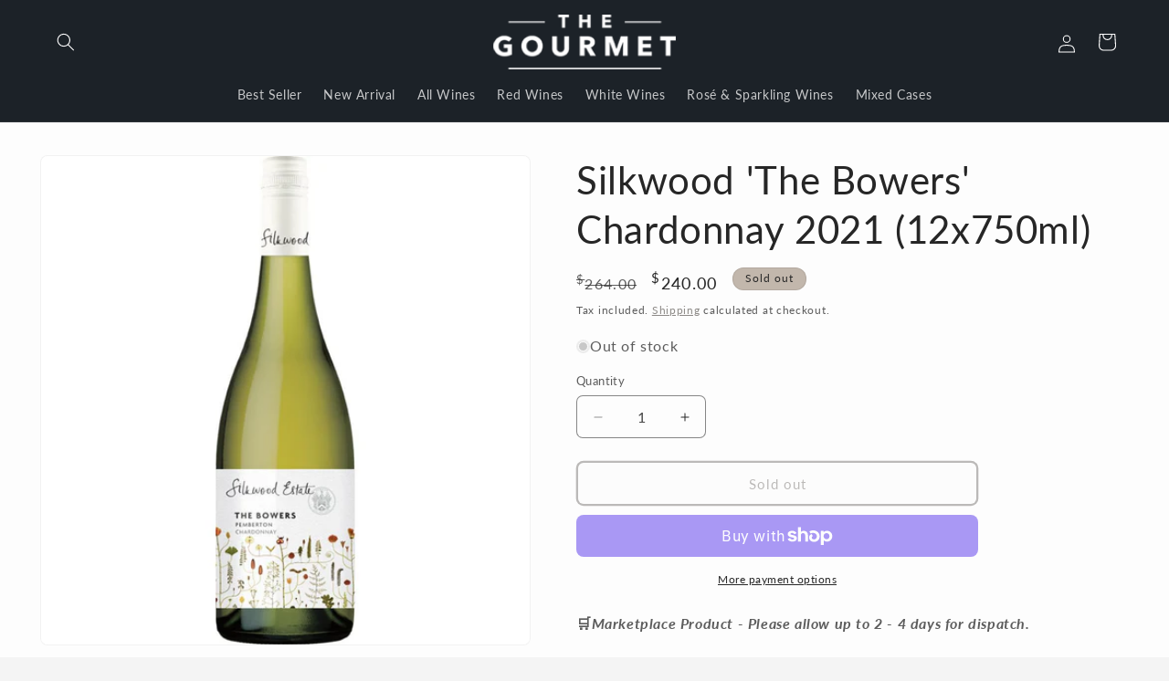

--- FILE ---
content_type: text/plain; charset=utf-8
request_url: https://sp-micro-proxy.b-cdn.net/micro?unique_id=thegourmetstore.myshopify.com
body_size: 3775
content:
{"site":{"free_plan_limit_reached":false,"billing_status":null,"billing_active":true,"pricing_plan_required":false,"settings":{"proof_mobile_position":"Bottom","proof_desktop_position":"Bottom Left","proof_pop_size":"default","proof_start_delay_time":3,"proof_time_between":3,"proof_display_time":60,"proof_visible":false,"proof_cycle":true,"proof_mobile_enabled":true,"proof_desktop_enabled":true,"proof_tablet_enabled":null,"proof_locale":"en","proof_show_powered_by":false},"site_integrations":[{"id":"111071","enabled":true,"integration":{"name":"Shopify Add To Cart","handle":"shopify_storefront_add_to_cart","pro":false},"settings":{"proof_onclick_new_tab":null,"proof_exclude_pages":null,"proof_include_pages":[],"proof_display_pages_mode":"excluded","proof_minimum_activity_sessions":null,"proof_height":110,"proof_bottom":10,"proof_top":10,"proof_right":10,"proof_left":10,"proof_background_color":"#12283a","proof_background_image_url":null,"proof_font_color":"#fff","proof_border_radius":8,"proof_padding_top":0,"proof_padding_bottom":0,"proof_padding_left":8,"proof_padding_right":16,"proof_icon_color":null,"proof_icon_background_color":null,"proof_hours_before_obscure":48,"proof_minimum_review_rating":5,"proof_highlights_color":"#fdcb6e","proof_display_review":true,"proof_show_review_on_hover":true,"proof_summary_time_range":1440,"proof_summary_minimum_count":10,"proof_show_media":false,"proof_show_message":false,"proof_media_url":null,"proof_media_position":null,"proof_nudge_click_url":null,"proof_icon_url":null,"proof_icon_mode":null,"proof_icon_enabled":false},"template":{"id":"36","body":{"top":"{{first_name}} in {{city}}, {{province}} {{country}}","middle":"Added to Cart {{product_title}}"},"raw_body":"<top>{{first_name}} in {{city}}, {{province}} {{country}}</top><middle>Added to Cart {{product_title}}</middle>","locale":"en"}},{"id":"111072","enabled":true,"integration":{"name":"Shopify Purchase","handle":"shopify_api_purchase","pro":false},"settings":{"proof_onclick_new_tab":null,"proof_exclude_pages":null,"proof_include_pages":[],"proof_display_pages_mode":"excluded","proof_minimum_activity_sessions":null,"proof_height":110,"proof_bottom":10,"proof_top":10,"proof_right":10,"proof_left":10,"proof_background_color":"#12283a","proof_background_image_url":null,"proof_font_color":"#fff","proof_border_radius":8,"proof_padding_top":0,"proof_padding_bottom":0,"proof_padding_left":8,"proof_padding_right":16,"proof_icon_color":null,"proof_icon_background_color":null,"proof_hours_before_obscure":48,"proof_minimum_review_rating":5,"proof_highlights_color":"#fdcb6e","proof_display_review":true,"proof_show_review_on_hover":true,"proof_summary_time_range":1440,"proof_summary_minimum_count":10,"proof_show_media":false,"proof_show_message":false,"proof_media_url":null,"proof_media_position":null,"proof_nudge_click_url":null,"proof_icon_url":null,"proof_icon_mode":null,"proof_icon_enabled":false},"template":{"id":"4","body":{"top":"{{first_name}} in {{city}}, {{province}} {{country}}","middle":"Purchased {{product_title}}"},"raw_body":"<top>{{first_name}} in {{city}}, {{province}} {{country}}</top><middle>Purchased {{product_title}}</middle>","locale":"en"}}],"events":[{"id":"243914401","created_at":"2026-01-14T11:31:06.904Z","variables":{"first_name":"Someone","city":"Helsinki","province":"Uusimaa","province_code":"18","country":"Finland","country_code":"FI","product_title":"2018 Loxton Cabernet Sauvignon 750ML (12 Bottles)"},"click_url":"https://thegourmet.com.au/products/2018-loxton-cabernet-sauvignon-750ml-12-bottles","image_url":"https://cdn.shopify.com/s/files/1/0061/4272/2161/files/2018OLoxtonCabernetSauvignon750ML_12Bottles.jpg?v=1765968767","product":{"id":"65383641","product_id":"10358190309685","title":"2018 Loxton Cabernet Sauvignon 750ML (12 Bottles)","created_at":"2025-12-17T10:56:21.803Z","updated_at":"2026-01-09T03:06:07.040Z","published_at":"2025-12-23T01:27:01.000Z"},"site_integration":{"id":"111071","enabled":true,"integration":{"name":"Shopify Add To Cart","handle":"shopify_storefront_add_to_cart","pro":false},"template":{"id":"36","body":{"top":"{{first_name}} in {{city}}, {{province}} {{country}}","middle":"Added to Cart {{product_title}}"},"raw_body":"<top>{{first_name}} in {{city}}, {{province}} {{country}}</top><middle>Added to Cart {{product_title}}</middle>","locale":"en"}}},{"id":"243036549","created_at":null,"variables":{"first_name":"Someone","city":"Manila","province":"Metro Manila","province_code":"00","country":"Philippines","country_code":"PH","product_title":"NV Pickers Hut Moscato 750ML (12 Bottles)"},"click_url":"https://thegourmet.com.au/products/nv-pickers-hut-moscato-750ml-12-bottles","image_url":"https://cdn.shopify.com/s/files/1/0061/4272/2161/files/NVPickersHutMoscato750ML_12Bottles.jpg?v=1717046541","product":{"id":"60238950","product_id":"9595395309877","title":"NV Pickers Hut Moscato 750ML (12 Bottles)","created_at":"2024-05-30T05:23:24.000Z","updated_at":"2026-01-09T03:13:03.825Z","published_at":"2024-06-10T04:57:39.000Z"},"site_integration":{"id":"111071","enabled":true,"integration":{"name":"Shopify Add To Cart","handle":"shopify_storefront_add_to_cart","pro":false},"template":{"id":"36","body":{"top":"{{first_name}} in {{city}}, {{province}} {{country}}","middle":"Added to Cart {{product_title}}"},"raw_body":"<top>{{first_name}} in {{city}}, {{province}} {{country}}</top><middle>Added to Cart {{product_title}}</middle>","locale":"en"}}},{"id":"243035855","created_at":null,"variables":{"first_name":"Someone","city":"Manila","province":"Metro Manila","province_code":"00","country":"Philippines","country_code":"PH","product_title":"Donnavale Sparkling NV (12 Bottles)"},"click_url":"https://thegourmet.com.au/products/donnavale-sparkling-nv-12-bottles","image_url":"https://cdn.shopify.com/s/files/1/0061/4272/2161/products/NVDonnavaleSparkling_12Bottles_b9b2d6d7-2b62-40e6-9e62-a97cf7949944.jpg?v=1670147627","product":{"id":"54288776","product_id":"8029464887605","title":"Donnavale Sparkling NV (12 Bottles)","created_at":"2022-12-04T09:53:14.000Z","updated_at":"2026-01-09T03:13:35.569Z","published_at":"2024-05-28T03:38:47.000Z"},"site_integration":{"id":"111071","enabled":true,"integration":{"name":"Shopify Add To Cart","handle":"shopify_storefront_add_to_cart","pro":false},"template":{"id":"36","body":{"top":"{{first_name}} in {{city}}, {{province}} {{country}}","middle":"Added to Cart {{product_title}}"},"raw_body":"<top>{{first_name}} in {{city}}, {{province}} {{country}}</top><middle>Added to Cart {{product_title}}</middle>","locale":"en"}}},{"id":"242516136","created_at":null,"variables":{"first_name":"Someone","city":"Sydney","province":"New South Wales","province_code":"NSW","country":"Australia","country_code":"AU","product_title":"The Wily Fox Shiraz 2022 (12 Bottles)"},"click_url":"https://thegourmet.com.au/products/the-wily-fox-shiraz-2022-12-bottles","image_url":"https://cdn.shopify.com/s/files/1/0061/4272/2161/files/TheWilyFoxShiraz2022_12Bottles.jpg?v=1692257807","product":{"id":"57385986","product_id":"8542847074613","title":"The Wily Fox Shiraz 2022 (12 Bottles)","created_at":"2023-08-17T06:04:48.000Z","updated_at":"2026-01-09T03:13:17.337Z","published_at":"2024-05-28T03:38:23.000Z"},"site_integration":{"id":"111071","enabled":true,"integration":{"name":"Shopify Add To Cart","handle":"shopify_storefront_add_to_cart","pro":false},"template":{"id":"36","body":{"top":"{{first_name}} in {{city}}, {{province}} {{country}}","middle":"Added to Cart {{product_title}}"},"raw_body":"<top>{{first_name}} in {{city}}, {{province}} {{country}}</top><middle>Added to Cart {{product_title}}</middle>","locale":"en"}}},{"id":"242450715","created_at":null,"variables":{"first_name":"Someone","city":"Ashburn","province":"Virginia","province_code":"VA","country":"United States","country_code":"US","product_title":"NV Pickers Hut Moscato 750ML (12 Bottles)"},"click_url":"https://thegourmet.com.au/products/nv-pickers-hut-moscato-750ml-12-bottles","image_url":"https://cdn.shopify.com/s/files/1/0061/4272/2161/files/NVPickersHutMoscato750ML_12Bottles.jpg?v=1717046541","product":{"id":"60238950","product_id":"9595395309877","title":"NV Pickers Hut Moscato 750ML (12 Bottles)","created_at":"2024-05-30T05:23:24.000Z","updated_at":"2026-01-09T03:13:03.825Z","published_at":"2024-06-10T04:57:39.000Z"},"site_integration":{"id":"111071","enabled":true,"integration":{"name":"Shopify Add To Cart","handle":"shopify_storefront_add_to_cart","pro":false},"template":{"id":"36","body":{"top":"{{first_name}} in {{city}}, {{province}} {{country}}","middle":"Added to Cart {{product_title}}"},"raw_body":"<top>{{first_name}} in {{city}}, {{province}} {{country}}</top><middle>Added to Cart {{product_title}}</middle>","locale":"en"}}},{"id":"242218950","created_at":null,"variables":{"first_name":"Someone","city":"San Diego","province":"California","province_code":"CA","country":"United States","country_code":"US","product_title":"The Wily Fox Shiraz 2022 (12 Bottles)"},"click_url":"https://thegourmet.com.au/products/the-wily-fox-shiraz-2022-12-bottles","image_url":"https://cdn.shopify.com/s/files/1/0061/4272/2161/files/TheWilyFoxShiraz2022_12Bottles.jpg?v=1692257807","product":{"id":"57385986","product_id":"8542847074613","title":"The Wily Fox Shiraz 2022 (12 Bottles)","created_at":"2023-08-17T06:04:48.000Z","updated_at":"2026-01-09T03:13:17.337Z","published_at":"2024-05-28T03:38:23.000Z"},"site_integration":{"id":"111071","enabled":true,"integration":{"name":"Shopify Add To Cart","handle":"shopify_storefront_add_to_cart","pro":false},"template":{"id":"36","body":{"top":"{{first_name}} in {{city}}, {{province}} {{country}}","middle":"Added to Cart {{product_title}}"},"raw_body":"<top>{{first_name}} in {{city}}, {{province}} {{country}}</top><middle>Added to Cart {{product_title}}</middle>","locale":"en"}}},{"id":"242152802","created_at":null,"variables":{"first_name":"Someone","city":"Helsinki","province":"Uusimaa","province_code":"18","country":"Finland","country_code":"FI","product_title":"2025 Cloudy Cove Marlborough Sauvignon Blanc 750ML (12 Bottles)"},"click_url":"https://thegourmet.com.au/products/2025-cloudy-cove-marlborough-sauvignon-blanc-750ml-12-bottles","image_url":"https://cdn.shopify.com/s/files/1/0061/4272/2161/files/2025CloudyCoveMarlboroughSauvignonBlanc750ML_12Bottles.jpg?v=1761893718","product":{"id":"65059760","product_id":"10279003685173","title":"2025 Cloudy Cove Marlborough Sauvignon Blanc 750ML (12 Bottles)","created_at":"2025-10-31T06:57:03.590Z","updated_at":"2026-01-09T03:12:17.492Z","published_at":"2025-11-03T04:23:18.000Z"},"site_integration":{"id":"111071","enabled":true,"integration":{"name":"Shopify Add To Cart","handle":"shopify_storefront_add_to_cart","pro":false},"template":{"id":"36","body":{"top":"{{first_name}} in {{city}}, {{province}} {{country}}","middle":"Added to Cart {{product_title}}"},"raw_body":"<top>{{first_name}} in {{city}}, {{province}} {{country}}</top><middle>Added to Cart {{product_title}}</middle>","locale":"en"}}},{"id":"242150869","created_at":null,"variables":{"first_name":"Someone","city":"Sydney","province":"New South Wales","province_code":"NSW","country":"Australia","country_code":"AU","product_title":"2022 Pickers Hut Shiraz 750ML (12 Bottles)"},"click_url":"https://thegourmet.com.au/products/2022-pickers-hut-shiraz-750ml-12-bottles","image_url":"https://cdn.shopify.com/s/files/1/0061/4272/2161/files/2022PickersHutShiraz750ML_12Bottles.jpg?v=1760007198","product":{"id":"64786807","product_id":"10250500374837","title":"2022 Pickers Hut Shiraz 750ML (12 Bottles)","created_at":"2025-10-09T10:55:30.631Z","updated_at":"2026-01-09T03:12:19.567Z","published_at":"2025-10-10T02:38:22.000Z"},"site_integration":{"id":"111071","enabled":true,"integration":{"name":"Shopify Add To Cart","handle":"shopify_storefront_add_to_cart","pro":false},"template":{"id":"36","body":{"top":"{{first_name}} in {{city}}, {{province}} {{country}}","middle":"Added to Cart {{product_title}}"},"raw_body":"<top>{{first_name}} in {{city}}, {{province}} {{country}}</top><middle>Added to Cart {{product_title}}</middle>","locale":"en"}}},{"id":"241809503","created_at":null,"variables":{"first_name":"Someone","city":"Melbourne","province":"Victoria","province_code":"VIC","country":"Australia","country_code":"AU","product_title":"2022 Fat Tree Cabernet Sauvignon 750ML (12 Bottles)"},"click_url":"https://thegourmet.com.au/products/2022-fat-tree-cabernet-sauvignon-750ml-12-bottles","image_url":"https://cdn.shopify.com/s/files/1/0061/4272/2161/files/2022FatTreeCabernetSauvignon750ML_12Bottles.jpg?v=1727687765","product":{"id":"61330426","product_id":"9842997199157","title":"2022 Fat Tree Cabernet Sauvignon 750ML (12 Bottles)","created_at":"2024-09-30T09:17:43.000Z","updated_at":"2026-01-14T08:53:44.653Z","published_at":"2024-10-03T02:16:14.000Z"},"site_integration":{"id":"111071","enabled":true,"integration":{"name":"Shopify Add To Cart","handle":"shopify_storefront_add_to_cart","pro":false},"template":{"id":"36","body":{"top":"{{first_name}} in {{city}}, {{province}} {{country}}","middle":"Added to Cart {{product_title}}"},"raw_body":"<top>{{first_name}} in {{city}}, {{province}} {{country}}</top><middle>Added to Cart {{product_title}}</middle>","locale":"en"}}},{"id":"241403205","created_at":null,"variables":{"first_name":"Someone","city":"Adelaide","province":"South Australia","province_code":"SA","country":"Australia","country_code":"AU","product_title":"2023 Pickers Hut Merlot 750ML (12 Bottles)"},"click_url":"https://thegourmet.com.au/products/2023-pickers-hut-merlot-750ml-12-bottles","image_url":"https://cdn.shopify.com/s/files/1/0061/4272/2161/files/2023PickersHutMerlot750ML_12Bottles.jpg?v=1717045839","product":{"id":"60238921","product_id":"9595361526069","title":"2023 Pickers Hut Merlot 750ML (12 Bottles)","created_at":"2024-05-30T05:11:49.000Z","updated_at":"2026-01-09T03:13:04.763Z","published_at":"2024-06-10T04:57:10.000Z"},"site_integration":{"id":"111071","enabled":true,"integration":{"name":"Shopify Add To Cart","handle":"shopify_storefront_add_to_cart","pro":false},"template":{"id":"36","body":{"top":"{{first_name}} in {{city}}, {{province}} {{country}}","middle":"Added to Cart {{product_title}}"},"raw_body":"<top>{{first_name}} in {{city}}, {{province}} {{country}}</top><middle>Added to Cart {{product_title}}</middle>","locale":"en"}}},{"id":"239170803","created_at":null,"variables":{"first_name":"Someone","city":"Melbourne","province":"Victoria","province_code":"VIC","country":"Australia","country_code":"AU","product_title":"2005 Court Family Vineyards Shiraz 750ML (12 Bottles)"},"click_url":"https://thegourmet.com.au/products/2005-court-family-vineyards-shiraz-750ml-12-bottles","image_url":"https://cdn.shopify.com/s/files/1/0061/4272/2161/files/2005CourtFamilyVineyardsShiraz750ML_12Bottles__Limited.jpg?v=1733456336","product":{"id":"62043218","product_id":"9906910527797","title":"2005 Court Family Vineyards Shiraz 750ML (12 Bottles)","created_at":"2024-12-06T03:40:10.000Z","updated_at":"2026-01-09T03:12:38.960Z","published_at":"2024-12-06T06:10:56.000Z"},"site_integration":{"id":"111071","enabled":true,"integration":{"name":"Shopify Add To Cart","handle":"shopify_storefront_add_to_cart","pro":false},"template":{"id":"36","body":{"top":"{{first_name}} in {{city}}, {{province}} {{country}}","middle":"Added to Cart {{product_title}}"},"raw_body":"<top>{{first_name}} in {{city}}, {{province}} {{country}}</top><middle>Added to Cart {{product_title}}</middle>","locale":"en"}}},{"id":"238917120","created_at":null,"variables":{"first_name":"Someone","city":"Melbourne","province":"Victoria","province_code":"VIC","country":"Australia","country_code":"AU","product_title":"2025 Sail the High Seas Pinot Grigio 750ML (12 Bottles)"},"click_url":"https://thegourmet.com.au/products/2025-sail-the-high-seas-pinot-grigio-750ml-12-bottles","image_url":"https://cdn.shopify.com/s/files/1/0061/4272/2161/files/2025SailtheHighSeasPinotGrigio750ML_12Bottles.jpg?v=1760006894","product":{"id":"64786800","product_id":"10250494247221","title":"2025 Sail the High Seas Pinot Grigio 750ML (12 Bottles)","created_at":"2025-10-09T10:51:45.873Z","updated_at":"2026-01-09T03:12:19.895Z","published_at":"2025-10-10T02:37:49.000Z"},"site_integration":{"id":"111071","enabled":true,"integration":{"name":"Shopify Add To Cart","handle":"shopify_storefront_add_to_cart","pro":false},"template":{"id":"36","body":{"top":"{{first_name}} in {{city}}, {{province}} {{country}}","middle":"Added to Cart {{product_title}}"},"raw_body":"<top>{{first_name}} in {{city}}, {{province}} {{country}}</top><middle>Added to Cart {{product_title}}</middle>","locale":"en"}}},{"id":"238914222","created_at":null,"variables":{"first_name":"Someone","city":"REID","province":"Australian Capital Territory","province_code":"ACT","country":"Australia","country_code":"AU","product_title":"2025 Sail the High Seas Pinot Grigio 750ML (12 Bottles)"},"click_url":"https://thegourmet.com.au/products/2025-sail-the-high-seas-pinot-grigio-750ml-12-bottles","image_url":"https://cdn.shopify.com/s/files/1/0061/4272/2161/files/2025SailtheHighSeasPinotGrigio750ML_12Bottles.jpg?v=1760006894","product":{"id":"64786800","product_id":"10250494247221","title":"2025 Sail the High Seas Pinot Grigio 750ML (12 Bottles)","created_at":"2025-10-09T10:51:45.873Z","updated_at":"2026-01-09T03:12:19.895Z","published_at":"2025-10-10T02:37:49.000Z"},"site_integration":{"id":"111072","enabled":true,"integration":{"name":"Shopify Purchase","handle":"shopify_api_purchase","pro":false},"template":{"id":"4","body":{"top":"{{first_name}} in {{city}}, {{province}} {{country}}","middle":"Purchased {{product_title}}"},"raw_body":"<top>{{first_name}} in {{city}}, {{province}} {{country}}</top><middle>Purchased {{product_title}}</middle>","locale":"en"}}},{"id":"238914186","created_at":null,"variables":{"first_name":"Someone","city":"Sydney","province":"New South Wales","province_code":"NSW","country":"Australia","country_code":"AU","product_title":"2025 Sail the High Seas Pinot Grigio 750ML (12 Bottles)"},"click_url":"https://thegourmet.com.au/products/2025-sail-the-high-seas-pinot-grigio-750ml-12-bottles","image_url":"https://cdn.shopify.com/s/files/1/0061/4272/2161/files/2025SailtheHighSeasPinotGrigio750ML_12Bottles.jpg?v=1760006894","product":{"id":"64786800","product_id":"10250494247221","title":"2025 Sail the High Seas Pinot Grigio 750ML (12 Bottles)","created_at":"2025-10-09T10:51:45.873Z","updated_at":"2026-01-09T03:12:19.895Z","published_at":"2025-10-10T02:37:49.000Z"},"site_integration":{"id":"111071","enabled":true,"integration":{"name":"Shopify Add To Cart","handle":"shopify_storefront_add_to_cart","pro":false},"template":{"id":"36","body":{"top":"{{first_name}} in {{city}}, {{province}} {{country}}","middle":"Added to Cart {{product_title}}"},"raw_body":"<top>{{first_name}} in {{city}}, {{province}} {{country}}</top><middle>Added to Cart {{product_title}}</middle>","locale":"en"}}},{"id":"238568195","created_at":null,"variables":{"first_name":"Someone","city":"Sydney","province":"New South Wales","province_code":"NSW","country":"Australia","country_code":"AU","product_title":"Angelique Shiraz 2022 (12 Bottles)"},"click_url":"https://thegourmet.com.au/products/angelique-shiraz-2022-12-bottles","image_url":"https://cdn.shopify.com/s/files/1/0061/4272/2161/files/2022AngeliqueShiraz_12Bottles.jpg?v=1698124107","product":{"id":"58084830","product_id":"8839725744437","title":"Angelique Shiraz 2022 (12 Bottles)","created_at":"2023-10-24T05:06:59.000Z","updated_at":"2026-01-12T06:13:22.431Z","published_at":"2024-05-28T03:38:21.000Z"},"site_integration":{"id":"111071","enabled":true,"integration":{"name":"Shopify Add To Cart","handle":"shopify_storefront_add_to_cart","pro":false},"template":{"id":"36","body":{"top":"{{first_name}} in {{city}}, {{province}} {{country}}","middle":"Added to Cart {{product_title}}"},"raw_body":"<top>{{first_name}} in {{city}}, {{province}} {{country}}</top><middle>Added to Cart {{product_title}}</middle>","locale":"en"}}},{"id":"237717175","created_at":null,"variables":{"first_name":"Someone","city":"Melbourne","province":"Victoria","province_code":"VIC","country":"Australia","country_code":"AU","product_title":"2019 Red Beast Shiraz Barossa valley 750 ml (6 Bottles)"},"click_url":"https://thegourmet.com.au/products/2019-red-beast-shiraz-barossa-valley-750-ml-6-bottles","image_url":"https://cdn.shopify.com/s/files/1/0061/4272/2161/products/2019RedBeastShirazBarossaValley_6Bottles.jpg?v=1604830521","product":{"id":"35348251","product_id":"4609743880305","title":"2019 Red Beast Shiraz Barossa valley 750 ml (6 Bottles)","created_at":"2020-11-08T10:12:02.000Z","updated_at":"2026-01-09T03:13:59.396Z","published_at":"2024-05-28T03:39:15.000Z"},"site_integration":{"id":"111071","enabled":true,"integration":{"name":"Shopify Add To Cart","handle":"shopify_storefront_add_to_cart","pro":false},"template":{"id":"36","body":{"top":"{{first_name}} in {{city}}, {{province}} {{country}}","middle":"Added to Cart {{product_title}}"},"raw_body":"<top>{{first_name}} in {{city}}, {{province}} {{country}}</top><middle>Added to Cart {{product_title}}</middle>","locale":"en"}}},{"id":"237683187","created_at":null,"variables":{"first_name":"Someone","city":"Brisbane","province":"Queensland","province_code":"QLD","country":"Australia","country_code":"AU","product_title":"2024 Betty and Max Chardonnay 750ML (12 Bottles)"},"click_url":"https://thegourmet.com.au/products/2024-betty-and-max-chardonnay-750ml-12-bottles","image_url":"https://cdn.shopify.com/s/files/1/0061/4272/2161/files/2024BettyandMaxChardonnay750ML_12Bottles.jpg?v=1727752305","product":{"id":"61333609","product_id":"9843401294133","title":"2024 Betty and Max Chardonnay 750ML (12 Bottles)","created_at":"2024-10-01T03:13:22.000Z","updated_at":"2026-01-09T03:12:45.443Z","published_at":"2024-10-03T02:28:42.000Z"},"site_integration":{"id":"111071","enabled":true,"integration":{"name":"Shopify Add To Cart","handle":"shopify_storefront_add_to_cart","pro":false},"template":{"id":"36","body":{"top":"{{first_name}} in {{city}}, {{province}} {{country}}","middle":"Added to Cart {{product_title}}"},"raw_body":"<top>{{first_name}} in {{city}}, {{province}} {{country}}</top><middle>Added to Cart {{product_title}}</middle>","locale":"en"}}},{"id":"236987257","created_at":null,"variables":{"first_name":"Someone","city":"AUSTRALIND","province":"Western Australia","province_code":"WA","country":"Australia","country_code":"AU","product_title":"Lindeman's Gentlemans Collection Coffee Shiraz NV (12 Bottles)"},"click_url":"https://thegourmet.com.au/products/lindemans-gentlemans-collection-coffee-shiraz-nv-12-bottles","image_url":"https://cdn.shopify.com/s/files/1/0061/4272/2161/files/88926-1_de0265e2-cdc5-49a9-b439-03998bd3f3e1.webp?v=1757404690","product":{"id":"64542418","product_id":"10210696266037","title":"Lindeman's Gentlemans Collection Coffee Shiraz NV (12 Bottles)","created_at":"2025-09-09T07:58:12.300Z","updated_at":"2025-09-24T04:41:21.854Z","published_at":null},"site_integration":{"id":"111072","enabled":true,"integration":{"name":"Shopify Purchase","handle":"shopify_api_purchase","pro":false},"template":{"id":"4","body":{"top":"{{first_name}} in {{city}}, {{province}} {{country}}","middle":"Purchased {{product_title}}"},"raw_body":"<top>{{first_name}} in {{city}}, {{province}} {{country}}</top><middle>Purchased {{product_title}}</middle>","locale":"en"}}},{"id":"236987181","created_at":null,"variables":{"first_name":"Someone","city":"Sydney","province":"New South Wales","province_code":"NSW","country":"Australia","country_code":"AU","product_title":"Lindeman's Gentlemans Collection Coffee Shiraz NV (12 Bottles)"},"click_url":"https://thegourmet.com.au/products/lindemans-gentlemans-collection-coffee-shiraz-nv-12-bottles","image_url":"https://cdn.shopify.com/s/files/1/0061/4272/2161/files/88926-1_de0265e2-cdc5-49a9-b439-03998bd3f3e1.webp?v=1757404690","product":{"id":"64542418","product_id":"10210696266037","title":"Lindeman's Gentlemans Collection Coffee Shiraz NV (12 Bottles)","created_at":"2025-09-09T07:58:12.300Z","updated_at":"2025-09-24T04:41:21.854Z","published_at":null},"site_integration":{"id":"111071","enabled":true,"integration":{"name":"Shopify Add To Cart","handle":"shopify_storefront_add_to_cart","pro":false},"template":{"id":"36","body":{"top":"{{first_name}} in {{city}}, {{province}} {{country}}","middle":"Added to Cart {{product_title}}"},"raw_body":"<top>{{first_name}} in {{city}}, {{province}} {{country}}</top><middle>Added to Cart {{product_title}}</middle>","locale":"en"}}},{"id":"235315780","created_at":null,"variables":{"first_name":"Someone","city":"AUSTRALIND","province":"Western Australia","province_code":"WA","country":"Australia","country_code":"AU","product_title":"Lindeman's Gentlemans Collection Coffee Shiraz (12 Bottles)"},"click_url":"https://thegourmet.com.au/products/lindemans-gentlemans-collection-coffee-shiraz-12-bottles","image_url":"https://cdn.shopify.com/s/files/1/0061/4272/2161/files/Lindeman_sGentlemansCollectionCoffeeShiraz_12Bottles.jpg?v=1727080974","product":{"id":"60816770","product_id":"9764780507445","title":"Lindeman's Gentlemans Collection Coffee Shiraz (12 Bottles)","created_at":"2024-08-05T03:04:14.000Z","updated_at":"2025-09-08T06:36:37.221Z","published_at":null},"site_integration":{"id":"111072","enabled":true,"integration":{"name":"Shopify Purchase","handle":"shopify_api_purchase","pro":false},"template":{"id":"4","body":{"top":"{{first_name}} in {{city}}, {{province}} {{country}}","middle":"Purchased {{product_title}}"},"raw_body":"<top>{{first_name}} in {{city}}, {{province}} {{country}}</top><middle>Purchased {{product_title}}</middle>","locale":"en"}}},{"id":"235315724","created_at":null,"variables":{"first_name":"Someone","city":"Sydney","province":"New South Wales","province_code":"NSW","country":"Australia","country_code":"AU","product_title":"Lindeman's Gentlemans Collection Coffee Shiraz (12 Bottles)"},"click_url":"https://thegourmet.com.au/products/lindemans-gentlemans-collection-coffee-shiraz-12-bottles","image_url":"https://cdn.shopify.com/s/files/1/0061/4272/2161/files/Lindeman_sGentlemansCollectionCoffeeShiraz_12Bottles.jpg?v=1727080974","product":{"id":"60816770","product_id":"9764780507445","title":"Lindeman's Gentlemans Collection Coffee Shiraz (12 Bottles)","created_at":"2024-08-05T03:04:14.000Z","updated_at":"2025-09-08T06:36:37.221Z","published_at":null},"site_integration":{"id":"111071","enabled":true,"integration":{"name":"Shopify Add To Cart","handle":"shopify_storefront_add_to_cart","pro":false},"template":{"id":"36","body":{"top":"{{first_name}} in {{city}}, {{province}} {{country}}","middle":"Added to Cart {{product_title}}"},"raw_body":"<top>{{first_name}} in {{city}}, {{province}} {{country}}</top><middle>Added to Cart {{product_title}}</middle>","locale":"en"}}},{"id":"235277686","created_at":null,"variables":{"first_name":"Someone","city":"Keperra","province":"Queensland","province_code":"QLD","country":"Australia","country_code":"AU","product_title":"Mud House Pinot Noir 2022 (12 bottles)"},"click_url":"https://thegourmet.com.au/products/mud-house-pinot-noir-2022-12-bottles","image_url":"https://cdn.shopify.com/s/files/1/0061/4272/2161/files/916273-1_df201458-578a-41e9-8fb2-e48e27b77bc8.png?v=1726011254","product":{"id":"61124032","product_id":"9816785977653","title":"Mud House Pinot Noir 2022 (12 bottles)","created_at":"2024-09-10T23:34:14.000Z","updated_at":"2025-08-25T06:02:43.519Z","published_at":null},"site_integration":{"id":"111072","enabled":true,"integration":{"name":"Shopify Purchase","handle":"shopify_api_purchase","pro":false},"template":{"id":"4","body":{"top":"{{first_name}} in {{city}}, {{province}} {{country}}","middle":"Purchased {{product_title}}"},"raw_body":"<top>{{first_name}} in {{city}}, {{province}} {{country}}</top><middle>Purchased {{product_title}}</middle>","locale":"en"}}},{"id":"235277570","created_at":null,"variables":{"first_name":"Someone","city":"Melbourne","province":"Victoria","province_code":"VIC","country":"Australia","country_code":"AU","product_title":"Mud House Pinot Noir 2022 (12 bottles)"},"click_url":"https://thegourmet.com.au/products/mud-house-pinot-noir-2022-12-bottles","image_url":"https://cdn.shopify.com/s/files/1/0061/4272/2161/files/916273-1_df201458-578a-41e9-8fb2-e48e27b77bc8.png?v=1726011254","product":{"id":"61124032","product_id":"9816785977653","title":"Mud House Pinot Noir 2022 (12 bottles)","created_at":"2024-09-10T23:34:14.000Z","updated_at":"2025-08-25T06:02:43.519Z","published_at":null},"site_integration":{"id":"111071","enabled":true,"integration":{"name":"Shopify Add To Cart","handle":"shopify_storefront_add_to_cart","pro":false},"template":{"id":"36","body":{"top":"{{first_name}} in {{city}}, {{province}} {{country}}","middle":"Added to Cart {{product_title}}"},"raw_body":"<top>{{first_name}} in {{city}}, {{province}} {{country}}</top><middle>Added to Cart {{product_title}}</middle>","locale":"en"}}},{"id":"235102040","created_at":null,"variables":{"first_name":"Someone","city":"Deepdene","province":"Victoria","province_code":"VIC","country":"Australia","country_code":"AU","product_title":"De Bortoli Amici Pinot Grigio 2018 (12 Bottles)"},"click_url":"https://thegourmet.com.au/products/de-bortoli-amici-pinot-grigio-2018-12-bottles","image_url":"https://cdn.shopify.com/s/files/1/0061/4272/2161/files/AmiciPinotGrigio.jpg?v=1744857257","product":{"id":"63271830","product_id":"10062050263349","title":"De Bortoli Amici Pinot Grigio 2018 (12 Bottles)","created_at":"2025-04-17T02:34:18.872Z","updated_at":"2025-09-02T03:35:57.291Z","published_at":null},"site_integration":{"id":"111072","enabled":true,"integration":{"name":"Shopify Purchase","handle":"shopify_api_purchase","pro":false},"template":{"id":"4","body":{"top":"{{first_name}} in {{city}}, {{province}} {{country}}","middle":"Purchased {{product_title}}"},"raw_body":"<top>{{first_name}} in {{city}}, {{province}} {{country}}</top><middle>Purchased {{product_title}}</middle>","locale":"en"}}},{"id":"235072686","created_at":null,"variables":{"first_name":"Someone","city":"Deception Bay","province":"Queensland","province_code":"QLD","country":"Australia","country_code":"AU","product_title":"Aussie Mixed Reds featuring Yellowtail Cabernet (12 Bottles)"},"click_url":"https://thegourmet.com.au/products/aussie-mixed-reds-featuring-yellowtail-cabernet-12-bottles","image_url":"https://cdn.shopify.com/s/files/1/0061/4272/2161/files/MIXCSVYTLRED12.jpg?v=1747188232","product":{"id":"63474072","product_id":"10085500420405","title":"Aussie Mixed Reds featuring Yellowtail Cabernet (12 Bottles)","created_at":"2025-05-14T02:03:54.680Z","updated_at":"2025-09-01T03:34:15.633Z","published_at":null},"site_integration":{"id":"111072","enabled":true,"integration":{"name":"Shopify Purchase","handle":"shopify_api_purchase","pro":false},"template":{"id":"4","body":{"top":"{{first_name}} in {{city}}, {{province}} {{country}}","middle":"Purchased {{product_title}}"},"raw_body":"<top>{{first_name}} in {{city}}, {{province}} {{country}}</top><middle>Purchased {{product_title}}</middle>","locale":"en"}}}]}}